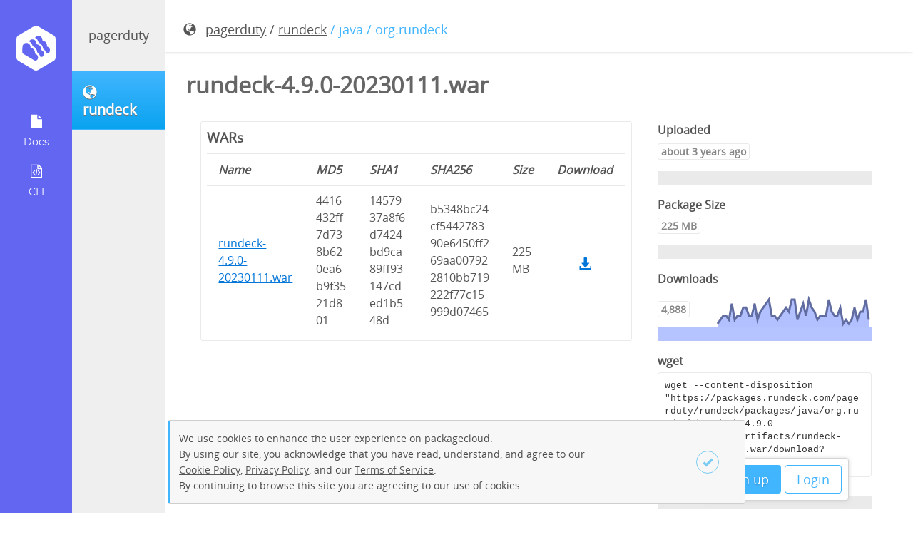

--- FILE ---
content_type: text/html; charset=utf-8
request_url: https://packages.rundeck.com/pagerduty/rundeck/packages/java/org.rundeck/rundeck-4.9.0-20230111.war?distro_version_id=167
body_size: 14810
content:
<!DOCTYPE html>
<html lang="en">
  <head>
    <meta charset="utf-8">
    <meta http-equiv="X-UA-Compatible" content="IE=Edge,chrome=1">
    <meta name="viewport" content="width=device-width, initial-scale=1.0">

    <!-- Mark self as canonical links so Google does not consider variation of -->
    <!-- these pages as duplicate. RepositoriesController#show_package -->
    <!-- uses this layout and show package url has parm page=1, page=2, etc. -->
    <!-- and even though each page varies Google considers them duplicates -->
    <!-- because the variation is not sufficient -->
    <!-- Improved canonical -->
    <link rel="canonical" href="https://packages.rundeck.com/pagerduty/rundeck/packages/java/org.rundeck/rundeck-4.9.0-20230111.war"> 

    <meta name="description" content="maven2/rundeck-4.9.0-20230111.war - pagerduty/rundeck · packagecloud - Package rundeck-4.9.0-20230111.war is hosted on packagecloud. Create an account to upload your own packages."><meta property="og:site_name" content="Packagecloud"><meta property="og:type" content="website"><meta property="og:description" content="maven2/rundeck-4.9.0-20230111.war - pagerduty/rundeck · packagecloud - Package rundeck-4.9.0-20230111.war is hosted on packagecloud. Create an account to upload your own packages."><meta property="og:title" content="maven2/rundeck-4.9.0-20230111.war - pagerduty/rundeck · packagecloud">
<script type="application/ld+json">{"@context":"http://schema.org","@type":"WebSite","description":"maven2/rundeck-4.9.0-20230111.war - pagerduty/rundeck · packagecloud - Package rundeck-4.9.0-20230111.war is hosted on packagecloud. Create an account to upload your own packages."}</script>

<title>maven2/rundeck-4.9.0-20230111.war - pagerduty/rundeck · packagecloud</title>


    <meta name="google-site-verification" content="Zkz-4-7DH8kEHMP8bYMX6aCY-8p_f-rI_poBzSWKrFc" />

    <meta name="csrf-param" content="authenticity_token" />
<meta name="csrf-token" content="RTbbOKj1z0zJ1t49g0ntiR1xHjqzQElfWHjuXIVPQyxQyKd7vrnh_ZaZKr-hKGvM-yMK3S952ZyCF3rHvz8fMw" />

    <link rel="icon" type="image/x-icon" href="https://assets-production.packagecloud.io/assets/favicon-48a231380c384f89a0c0fbd65647a0fd9ac9c43c1da01769c7121a1882e5c182.ico" />

    

    <style type="text/css" media="screen">
      /* We need this to block out the FOUC from loading the angular app at the */
      /* bottom the document. More here https://docs.angularjs.org/api/ng/directive/ngCloak */
      [ng\:cloak], [ng-cloak], [data-ng-cloak], [x-ng-cloak], .ng-cloak, .x-ng-cloak {
        display: none !important;
      }
    </style>

    
<script type="text/javascript">
  window.BugsnagConfig = {
    api_key: 'eb1720a2bce34a9143b95dc390e8c680',
    application_version: '1c53f5002c2d2f7cd5cca0cb13a22d24c15d80fd',
    environment: 'production',
  };
</script>

    <script src="https://assets-production.packagecloud.io/assets/application-edbcee0d5578e48092854b7fd92f02302d83831dbcfa8da4530cffccb9a86e1b.js" data-turbo-track="reload"></script>
    <link rel="stylesheet" href="https://assets-production.packagecloud.io/assets/package-6694c7e2ed9a2034e079d304734e610e80d26db3d60841ea539ee747a2699943.css" data-turbo-track="reload" defer="defer" media="all" />
  </head>
  <body id="" class="logged-out" ng-app="packagecloud">
    <nav class="navigation fixed sidenav" id="new-repo-1st-nav">
  <div class="navigation-wrapper">
    <a class="logo" href="/" title="Home">
      <img src="https://assets-production.packagecloud.io/assets/onboarding/logo-554612d09db371a195d042b8634a9cf2901ac43f7570f40620239af2259feb67.svg" />
    </a>
    <ul class="icons" style="display:">
    <li class="more ">
      <a href="javascript:;">
        <img src="https://assets-production.packagecloud.io/assets/onboarding/docs-81785568ad01a0226d4e143386fe8332d9e2f65c7bec7f3f6aff8bcb5e032ea9.svg" />
        <div class="sub-text">Docs</div>
      </a>
      <ul class="submenu">
        <li class="submenu-li"><a href="/docs">General Docs</a></li>
        <li class="submenu-li"><a href="/docs/api">API Docs</a></li>
        <li class="submenu-li"><a target="parent" href="http://www.rubydoc.info/gems/package_cloud/">CLI Docs</a></li>
        <li class="submenu-li"><a href="/docs/security">Security Information</a></li>
      </ul>
    </li>

    <li>
      <a href="/l/cli">
        <img src="https://assets-production.packagecloud.io/assets/onboarding/cli-64d4137d32e8663ea7a5ea0bd16d28cacbd2adadb4aba3765f7cf94a1f8ef5f1.svg" />
        <div class="sub-text">
          CLI
        </div>
</a>    </li>
    </ul>
  </div>

</nav>

      <div id="contextual-sidebar" class="sidebar-container" contextual-sidebar>
    <div class="sidebar-button-container">
      <button class="btn primary"
              ng-click="toggleMenu(model.opened)">
        <span class="glyphicon"
              ng-class="{'glyphicon-remove-circle': model.opened, 'glyphicon-list': !model.opened}"></span>
      </button>
    </div>
    <div class="avatar-container">
  <div class="current-user-name ng-non-bindable">
    <a href="/pagerduty">pagerduty</a>
  </div>
</div>

    <a class="btn primary" href="/pagerduty/rundeck">
<div class="repo-name-with-icon">
  <span class="glyphicon glyphicon-globe" title="Public"></span>
  <span class="repo-name" ng-non-bindable>
    rundeck
  </span>
</div>
</a><nav class="repo-page-sidebar"  style="display:none">
  <ul class="sidenav">
    <li><a href="/pagerduty/rundeck"><div class="glyphicon glyphicon-file" style="display:block"></div>Packages</a></li>
    <li class=><a href="/app/pagerduty/rundeck/search"><div class="glyphicon glyphicon-search" style="display:block"></div>Search</a></li>
    <li><a href="/pagerduty/rundeck/mirror"><div class="glyphicon glyphicon-duplicate" style="display:block"></div>Mirroring</a></li>
    <li><a href="/app/pagerduty/rundeck/gpg"><div class="glyphicon glyphicon-lock" style="display:block"></div>GPG</a></li>
    <li><a href="/app/pagerduty/rundeck/rsa"><div class="glyphicon glyphicon-lock" style="display:block"></div>RSA</a></li>
    <li class=><a href="/app/pagerduty/rundeck/stats"><div class="glyphicon glyphicon-stats" style="display:block"></div>Stats</a></li>
  </ul>
</nav>

  </div>


    <main class="main-content fixed-header">
      <div class="top-nav">
  <ul class="logged-out-links">
    <li><a class="btn primary" href="/users/new">Sign up</a></li>
    <li><a class="btn primary outline" href="/session/new">Login</a></li>
  </ul>
</div>
      
      <article class="package-page-details-container row"
        ng-controller="ShowPackageDetailsCtrl"
        ng-init="init('pagerduty/rundeck', false, false, [{&quot;date&quot;:&quot;Uploaded 2023-01-11&quot;,&quot;value&quot;:0},{&quot;date&quot;:&quot;2025-01-26 to 2025-02-02&quot;,&quot;value&quot;:1},{&quot;date&quot;:&quot;2025-02-02 to 2025-02-09&quot;,&quot;value&quot;:2},{&quot;date&quot;:&quot;2025-02-09 to 2025-02-16&quot;,&quot;value&quot;:2},{&quot;date&quot;:&quot;2025-02-16 to 2025-02-23&quot;,&quot;value&quot;:1},{&quot;date&quot;:&quot;2025-02-23 to 2025-03-02&quot;,&quot;value&quot;:5},{&quot;date&quot;:&quot;2025-03-02 to 2025-03-09&quot;,&quot;value&quot;:1},{&quot;date&quot;:&quot;2025-03-09 to 2025-03-16&quot;,&quot;value&quot;:2},{&quot;date&quot;:&quot;2025-03-16 to 2025-03-23&quot;,&quot;value&quot;:2},{&quot;date&quot;:&quot;2025-03-23 to 2025-03-30&quot;,&quot;value&quot;:4},{&quot;date&quot;:&quot;2025-03-30 to 2025-04-06&quot;,&quot;value&quot;:4},{&quot;date&quot;:&quot;2025-04-06 to 2025-04-13&quot;,&quot;value&quot;:2},{&quot;date&quot;:&quot;2025-04-13 to 2025-04-20&quot;,&quot;value&quot;:2},{&quot;date&quot;:&quot;2025-04-20 to 2025-04-27&quot;,&quot;value&quot;:5},{&quot;date&quot;:&quot;2025-04-27 to 2025-05-04&quot;,&quot;value&quot;:1},{&quot;date&quot;:&quot;2025-05-04 to 2025-05-11&quot;,&quot;value&quot;:3},{&quot;date&quot;:&quot;2025-05-11 to 2025-05-18&quot;,&quot;value&quot;:4},{&quot;date&quot;:&quot;2025-05-18 to 2025-05-25&quot;,&quot;value&quot;:5},{&quot;date&quot;:&quot;2025-05-25 to 2025-06-01&quot;,&quot;value&quot;:6},{&quot;date&quot;:&quot;2025-06-01 to 2025-06-08&quot;,&quot;value&quot;:2},{&quot;date&quot;:&quot;2025-06-08 to 2025-06-15&quot;,&quot;value&quot;:2},{&quot;date&quot;:&quot;2025-06-15 to 2025-06-22&quot;,&quot;value&quot;:1},{&quot;date&quot;:&quot;2025-06-22 to 2025-06-29&quot;,&quot;value&quot;:2},{&quot;date&quot;:&quot;2025-06-29 to 2025-07-06&quot;,&quot;value&quot;:3},{&quot;date&quot;:&quot;2025-07-06 to 2025-07-13&quot;,&quot;value&quot;:4},{&quot;date&quot;:&quot;2025-07-13 to 2025-07-20&quot;,&quot;value&quot;:3},{&quot;date&quot;:&quot;2025-07-20 to 2025-07-27&quot;,&quot;value&quot;:6},{&quot;date&quot;:&quot;2025-07-27 to 2025-08-03&quot;,&quot;value&quot;:6},{&quot;date&quot;:&quot;2025-08-03 to 2025-08-10&quot;,&quot;value&quot;:1},{&quot;date&quot;:&quot;2025-08-10 to 2025-08-17&quot;,&quot;value&quot;:3},{&quot;date&quot;:&quot;2025-08-17 to 2025-08-24&quot;,&quot;value&quot;:5},{&quot;date&quot;:&quot;2025-08-24 to 2025-08-31&quot;,&quot;value&quot;:2},{&quot;date&quot;:&quot;2025-08-31 to 2025-09-07&quot;,&quot;value&quot;:6},{&quot;date&quot;:&quot;2025-09-07 to 2025-09-14&quot;,&quot;value&quot;:4},{&quot;date&quot;:&quot;2025-09-14 to 2025-09-21&quot;,&quot;value&quot;:3},{&quot;date&quot;:&quot;2025-09-21 to 2025-09-28&quot;,&quot;value&quot;:1},{&quot;date&quot;:&quot;2025-09-28 to 2025-10-05&quot;,&quot;value&quot;:2},{&quot;date&quot;:&quot;2025-10-05 to 2025-10-12&quot;,&quot;value&quot;:2},{&quot;date&quot;:&quot;2025-10-12 to 2025-10-19&quot;,&quot;value&quot;:2},{&quot;date&quot;:&quot;2025-10-19 to 2025-10-26&quot;,&quot;value&quot;:6},{&quot;date&quot;:&quot;2025-10-26 to 2025-11-02&quot;,&quot;value&quot;:3},{&quot;date&quot;:&quot;2025-11-02 to 2025-11-09&quot;,&quot;value&quot;:2},{&quot;date&quot;:&quot;2025-11-09 to 2025-11-16&quot;,&quot;value&quot;:2},{&quot;date&quot;:&quot;2025-11-16 to 2025-11-23&quot;,&quot;value&quot;:4},{&quot;date&quot;:&quot;2025-11-23 to 2025-11-30&quot;,&quot;value&quot;:0},{&quot;date&quot;:&quot;2025-11-30 to 2025-12-07&quot;,&quot;value&quot;:1},{&quot;date&quot;:&quot;2025-12-07 to 2025-12-14&quot;,&quot;value&quot;:0},{&quot;date&quot;:&quot;2025-12-14 to 2025-12-21&quot;,&quot;value&quot;:1},{&quot;date&quot;:&quot;2025-12-21 to 2025-12-28&quot;,&quot;value&quot;:4},{&quot;date&quot;:&quot;2025-12-28 to 2026-01-04&quot;,&quot;value&quot;:1},{&quot;date&quot;:&quot;2026-01-04 to 2026-01-11&quot;,&quot;value&quot;:3},{&quot;date&quot;:&quot;2026-01-11 to 2026-01-18&quot;,&quot;value&quot;:3},{&quot;date&quot;:&quot;2026-01-18 to 2026-01-25&quot;,&quot;value&quot;:6},{&quot;date&quot;:&quot;2026-01-25 to 2026-02-01&quot;,&quot;value&quot;:1}], 4888, 'xxxxxxxxxxxxxxxxxxx', 'java', true)">
  <div class="package-info-details col-md-12">
    <div class="breadcrumbs">
      <div class="package-path">
        <span class="glyphicon glyphicon-globe" title="Public"></span>
        <span><a class="username" href="/pagerduty">pagerduty</a> / <a class="reponame" href="/pagerduty/rundeck">rundeck</a></span>
        <span class="distro_version"> / java / org.rundeck</span>
        <span class="file_name"
              ng-class="{'fadeout': hideFilenameBreadcrumb, 'fadein': !hideFilenameBreadcrumb}" ng-cloak> / rundeck-4.9.0-20230111.war</span>
      </div>
      <div class="package-actions-container hide-mobile" ng-cloak>
      </div>
    </div>
    <div class="main-package-details">
        <div class="package-repo-desc-instructions">
          <h1 class="ng-non-bindable" title="rundeck-4.9.0-20230111.war">
  rundeck-4.9.0-20230111.war
</h1>

          
          
        </div>
      <div class="col-md-8 pkg-title-container">
          
          
  
  
  
    <div class="bordered-info">
  <h3>WARs</h3>
  <table class="table-minimal">
    <thead>
      <tr>
        <th>Name</th>
        <th>MD5</th>
        <th>SHA1</th>
        <th>SHA256</th>
        <th>Size</th>
        <th>Download</th>
      </tr>
    </thead>
    <tbody>
      <tr>
        <td class="ng-non-bindable"><a href="/pagerduty/rundeck/packages/java/org.rundeck/rundeck-4.9.0-20230111.war/artifacts/rundeck-4.9.0-20230111.war">rundeck-4.9.0-20230111.war</a></td>
        <td class="wb-bw">4416432ff7d738b620ea6b9f3521d801</td>
        <td class="wb-bw">1457937a8f6d7424bd9ca89ff93147cded1b548d</td>
        <td class="wb-bw">b5348bc24cf544278390e6450ff269aa007922810bb719222f77c15999d07465</td>
        <td>225 MB</td>
        <td class="download-link"><a class="glyphicon glyphicon-download-alt" href="https://packages.rundeck.com/pagerduty/rundeck/packages/java/org.rundeck/rundeck-4.9.0-20230111.war/artifacts/rundeck-4.9.0-20230111.war/download"></a></td>
      </tr>
    </tbody>
  </table>
</div>

  

        <section class="package-details">






        </section>
      </div>
      <article class="col-md-4 extra-details">
          <section class="install-info-container">
  <h4>Uploaded</h4>
  <span class="outline-badge size" title="2023-01-11 20:08:05 UTC">about 3 years ago</span>
</section>
<section class="install-info-container flex">
  <div class="flex-1">
    <h4>Package Size</h4>
    <span class="outline-badge size">225 MB</span>
  </div>
</section>

          
          <section class="download-stats-container pb-0" ng-hide="!showStats" ng-cloak>
  <h4><span class="weekly-text">Downloads</span></h4>
  <div class="flex p-r">
    <div class="flex-auto pr-1">
      <p class="outline-badge size dl-total" data-total="4888">4,888</p>
    </div>
    <svg class="sparkline flex-none p-a b-0 r-0" width="220" height="44" stroke-width="3"></svg>
  </div>
</section>

          <section class="wget-container">
  <h4>wget</h4>
  <pre id="wget-copy"
       data-clipboard-target="#wget-copy"
       class="copy-button to-e us-a wb-bw ws-pw">wget --content-disposition "https://packages.rundeck.com/pagerduty/rundeck/packages/java/org.rundeck/rundeck-4.9.0-20230111.war/artifacts/rundeck-4.9.0-20230111.war/download?distro_version_id=167"</pre>
</section>

          
          
          
          <section class="flex">
</section>

      </article>
    </div>
  </div>
</article>

    </main>

    <script type="text/javascript">
var PackageCloud = {
  publishable_stripe_key: 'pk_live_XFXh9vEw0BpmMZb13wMgNAXI',
  google_maps_api_token: ''
};
</script>
    
    <!-- Only load the billing history js on the billing
         history page and only after jquery ($) has loaded -->
    
    <div id="cookie-popover" class="cookie-popover" style="display:none;">
  <p>We use cookies to enhance the user experience on packagecloud.<br>By using our site, you acknowledge that you have read, understand, and agree to our <br> <a href="https://rundeck.com/legal/cookies">Cookie Policy</a>, <a href="https://rundeck.com/legal/privacy">Privacy Policy</a>, and our <a href="https://rundeck.com/legal/tos">Terms of Service</a>.<br> By continuing to browse this site you are agreeing to our use of cookies.</p>
  <div class="button-container">
    <a href="javascript:;" onclick="closeCookiePopover()" id="cookie-consent" class="btn close"><span class="glyphicon glyphicon-ok"></span></a>
  </div>
</div>
  </body>
</html>
